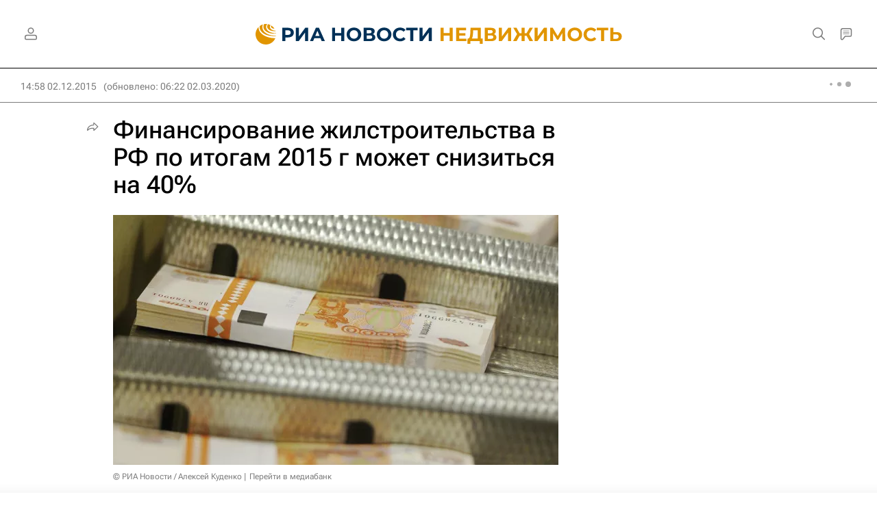

--- FILE ---
content_type: text/html
request_url: https://tns-counter.ru/nc01a**R%3Eundefined*rian_ru/ru/UTF-8/tmsec=rian_ru/499400523***
body_size: -73
content:
4ABF7401696CB236X1768731190:4ABF7401696CB236X1768731190